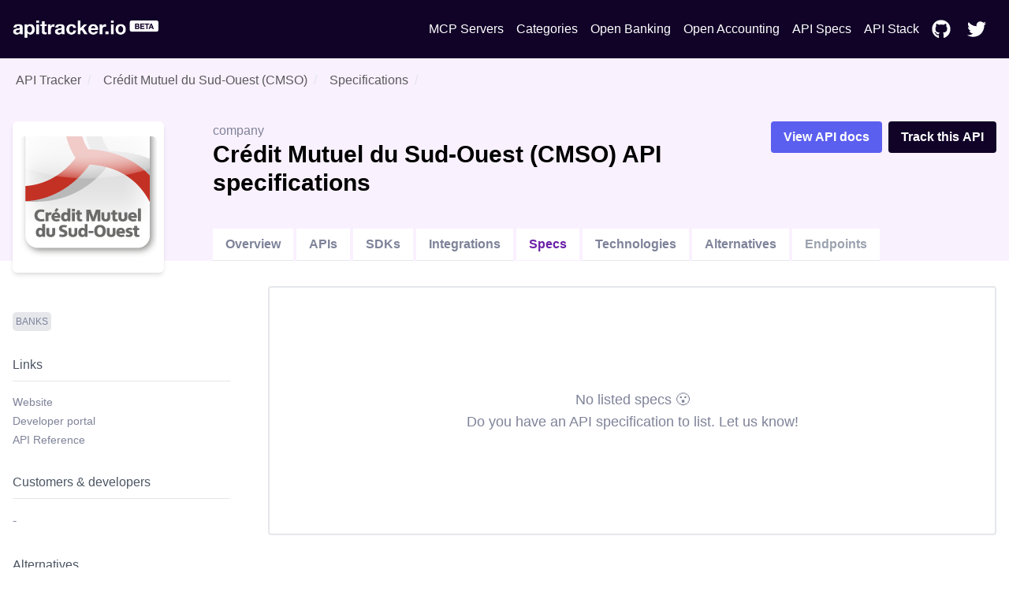

--- FILE ---
content_type: text/html; charset=utf-8
request_url: https://apitracker.io/a/cmso/specifications
body_size: 7487
content:
<!DOCTYPE html><html><head><meta charSet="UTF-8" data-next-head=""/><meta name="viewport" content="user-scalable=0, initial-scale=1, minimum-scale=1, width=device-width, height=device-height" data-next-head=""/><script async="" src="https://www.googletagmanager.com/gtag/js?id=G-9VCV4F75QY" data-next-head=""></script><title data-next-head="">Crédit Mutuel du Sud-Ouest (CMSO) API specifications | API Tracker</title><meta name="description" content="Discover the Crédit Mutuel du Sud-Ouest (CMSO) specifications and definitions for the Crédit Mutuel du Sud-Ouest (CMSO) APIs." data-next-head=""/><link rel="icon" href="https://res.cloudinary.com/apideck/image/upload/v1593006414/icons/cmso.png" data-next-head=""/><link rel="canonical" href="https://apitracker.io/a/cmso/specifications" data-next-head=""/><meta property="og:url" content="https://apitracker.io/a/cmso/specifications" data-next-head=""/><meta property="og:type" content="website" data-next-head=""/><meta property="og:title" content="Crédit Mutuel du Sud-Ouest (CMSO) API specifications" data-next-head=""/><meta property="og:description" content="Discover the Crédit Mutuel du Sud-Ouest (CMSO) specifications and definitions for the Crédit Mutuel du Sud-Ouest (CMSO) APIs." data-next-head=""/><meta name="twitter:site" content="https://apitracker.io/a/cmso/specifications" data-next-head=""/><meta name="twitter:card" content="summary_large_image" data-next-head=""/><meta name="twitter:image" content="https://res.cloudinary.com/apideck/image/upload/v1593006414/icons/cmso.png" data-next-head=""/><meta property="og:image" content="https://res.cloudinary.com/apideck/image/upload/v1593006414/icons/cmso.png" data-next-head=""/><meta name="ahrefs-site-verification" content="e05b2afe9166545f1a8d66f37fc33c1e338708bfc2c33b97461c36951eda8ca6" data-next-head=""/><meta name="robots" content="index,follow" data-next-head=""/><meta name="naver-site-verification" content="" data-next-head=""/><meta name="theme-color" content="#110328" data-next-head=""/><link rel="preload" href="/_next/static/css/1dd2d7985effc1d7.css" as="style"/><script type="application/ld+json" data-next-head="">
            {
            "@context": "http://schema.org",
            "@type": "Organization",
            "name": "API Tracker",
            "url": "https://apitracker.io/"
            }
        </script><script src="//embed.typeform.com/next/embed.js" data-next-head=""></script><script src="https://config.metomic.io/config.js?id=prj:68954fe9-f0af-4e78-8d9e-a18a39c327e2" charset="utf-8" data-next-head=""></script><script src="https://consent-manager.metomic.io/embed.js" charset="utf-8" data-next-head=""></script><script type="text/javascript" data-next-head="">
        (function(a,l,b,c,r,s){
        _nQc=c,r=a.createElement(l),s=a.getElementsByTagName(l)[0];
        r.async=1;
        r.src=l.src=("https:"==a.location.protocol?"https://":"http://")+b;
        s.parentNode.insertBefore(r,s);})
        (document,"script","serve.albacross.com/track.js","89382136");</script><script data-next-head="">
              window.dataLayer = window.dataLayer || [];
              function gtag(){dataLayer.push(arguments); }
              gtag('js', new Date());
              gtag('config', 'G-9VCV4F75QY');
              </script><script data-next-head="">(function(w,d,s,l,i){w[l]=w[l]||[];w[l].push({'gtm.start':
        new Date().getTime(),event:'gtm.js'});var f=d.getElementsByTagName(s)[0],
        j=d.createElement(s),dl=l!='dataLayer'?'&l='+l:'';j.async=true;j.src=
        'https://www.googletagmanager.com/gtm.js?id='+i+dl;f.parentNode.insertBefore(j,f);
        })(window,document,'script','dataLayer','GTM-W3RTMCLQ');</script><link rel="stylesheet" href="/_next/static/css/1dd2d7985effc1d7.css" data-n-g=""/><noscript data-n-css=""></noscript><script defer="" noModule="" src="/_next/static/chunks/polyfills-42372ed130431b0a.js"></script><script src="/_next/static/chunks/webpack-dcf9237431e2baee.js" defer=""></script><script src="/_next/static/chunks/framework-d81f99037ebd557d.js" defer=""></script><script src="/_next/static/chunks/main-6908b6cdc2dc1171.js" defer=""></script><script src="/_next/static/chunks/pages/_app-4b45425d7b193317.js" defer=""></script><script src="/_next/static/chunks/44f25b85-69351e017d11c6f7.js" defer=""></script><script src="/_next/static/chunks/9602-8900caad02bc4226.js" defer=""></script><script src="/_next/static/chunks/184-457571706771d83f.js" defer=""></script><script src="/_next/static/chunks/7942-7a58b5f0016d0767.js" defer=""></script><script src="/_next/static/chunks/pages/a/%5Bslug%5D/specifications-9f1016856843e21d.js" defer=""></script><script src="/_next/static/Y1W9RTgUo6iS6pOpIfXpj/_buildManifest.js" defer=""></script><script src="/_next/static/Y1W9RTgUo6iS6pOpIfXpj/_ssgManifest.js" defer=""></script><style id="__jsx-3333290752">li.jsx-3333290752{display:-webkit-box;display:-webkit-flex;display:-moz-box;display:-ms-flexbox;display:flex;padding:6px 8px}nav.jsx-3333290752>ul.jsx-3333290752>li.jsx-3333290752:last-child{padding-right:0px}a.jsx-3333290752{color:#FFF;text-decoration:none;display:-webkit-box;display:-webkit-flex;display:-moz-box;display:-ms-flexbox;display:flex;-webkit-box-align:center;-webkit-align-items:center;-moz-box-align:center;-ms-flex-align:center;align-items:center}a.jsx-3333290752:hover{color:#FFF;text-decoration:underline}</style><style id="__jsx-3c20714871f1c71">ul.jsx-3c20714871f1c71{margin:0;display:-webkit-box;display:-webkit-flex;display:-moz-box;display:-ms-flexbox;display:flex;-webkit-box-pack:justify;-webkit-justify-content:space-between;-moz-box-pack:justify;-ms-flex-pack:justify;justify-content:space-between;-webkit-box-align:center;-webkit-align-items:center;-moz-box-align:center;-ms-flex-align:center;align-items:center}@media(max-width:1024px){ul.jsx-3c20714871f1c71>ul.jsx-3c20714871f1c71{margin-top:50px;padding-left:0}ul.jsx-3c20714871f1c71{display:none}}</style><style id="__jsx-97019cb98170ea16">nav.jsx-97019cb98170ea16{text-align:center;padding:15px 0}ul.jsx-97019cb98170ea16{margin:0;display:-webkit-box;display:-webkit-flex;display:-moz-box;display:-ms-flexbox;display:flex;-webkit-box-pack:justify;-webkit-justify-content:space-between;-moz-box-pack:justify;-ms-flex-pack:justify;justify-content:space-between;-webkit-box-align:center;-webkit-align-items:center;-moz-box-align:center;-ms-flex-align:center;align-items:center;list-style:none}nav.jsx-97019cb98170ea16>ul.jsx-97019cb98170ea16{padding:4px 0px}</style><style id="__jsx-3322366427">.wrapper.jsx-3322366427{false        background-repeat: no-repeat;background-position:56px;background-color:#110328}.content.jsx-3322366427{padding:60px 0}h1.jsx-3322366427{text-align:center;color:white}h2.jsx-3322366427{text-align:center;color:white;font-size:18px;font-weight:400;padding-bottom:40px}@media(max-width:1024px){.announcement.jsx-3322366427{display:none}}.deadline.jsx-3322366427{text-transform:uppercase;font-size:14px;-webkit-border-radius:14px;-moz-border-radius:14px;border-radius:14px;background:#FDE047;color:#1F2937;text-align:center;display:inline-block;margin:0 auto 20px;padding:5px 10px;width:auto}</style><style id="__jsx-703e2ffdb71ae7cc">.grid-fields.jsx-703e2ffdb71ae7cc{display:grid;grid-template-columns:1fr 1fr 1fr;grid-gap:10px}</style><style id="__jsx-2976745793">.wrapper.jsx-2976745793{background:#3e5efd;padding:100px 0}@media(max-width:739px){.wrapper.jsx-2976745793{margin-top:0}}h5.jsx-2976745793{text-align:center;color:white;font-size:2rem;font-weight:bold}p.jsx-2976745793{text-align:center;color:white}.btn.jsx-2976745793{background:#110328}</style><style id="__jsx-e2fbf96ba2e548f5">nav.jsx-e2fbf96ba2e548f5 ul.jsx-e2fbf96ba2e548f5,nav.jsx-e2fbf96ba2e548f5 li.jsx-e2fbf96ba2e548f5{margin:0}nav.jsx-e2fbf96ba2e548f5 ul.jsx-e2fbf96ba2e548f5{list-style:none;padding-left:0;margin-top:16px}nav.jsx-e2fbf96ba2e548f5 ul.jsx-e2fbf96ba2e548f5 li.jsx-e2fbf96ba2e548f5{display:inline-block;margin-right:10px;font-size:14px}nav.jsx-e2fbf96ba2e548f5 a.jsx-e2fbf96ba2e548f5,a.jsx-e2fbf96ba2e548f5{color:#fff;text-decoration:none;opacity:.8}nav.jsx-e2fbf96ba2e548f5 a.jsx-e2fbf96ba2e548f5:hover{opacity:1}</style></head><body><link rel="preload" as="image" href="https://res.cloudinary.com/apideck/image/upload/v1599581023/apitracker/logo.png"/><link rel="preload" as="image" href="https://res.cloudinary.com/apideck/image/upload/v1593006414/icons/cmso.png"/><link rel="preload" as="image" href="https://res.cloudinary.com/apideck/icons/arkea"/><div id="__next"><div><div class="jsx-3322366427 wrapper"><div class="container text-center"><nav class="jsx-97019cb98170ea16"><ul class="jsx-97019cb98170ea16"><li class="jsx-97019cb98170ea16"><a class="logo" href="/"><img src="https://res.cloudinary.com/apideck/image/upload/v1599581023/apitracker/logo.png" alt="" height="22px" style="height:22px"/></a></li><ul class="jsx-3c20714871f1c71 menu"><li class="jsx-3333290752"><a class="jsx-3333290752" href="/mcp-servers">MCP Servers</a></li><li class="jsx-3333290752"><a class="jsx-3333290752" href="/categories">Categories</a></li><li class="jsx-3333290752"><a href="https://www.openbankingtracker.com/" class="jsx-3333290752">Open Banking</a></li><li class="jsx-3333290752"><a href="https://www.apideck.com/blog/what-is-open-accounting" class="jsx-3333290752">Open Accounting</a></li><li class="jsx-3333290752"><a class="jsx-3333290752" href="/specifications">API Specs</a></li><li class="jsx-3333290752"><a href="https://www.apistack.io" class="jsx-3333290752">API Stack</a></li><li class="jsx-3333290752"><a href="https://github.com/apideck-io" class="jsx-3333290752"><svg stroke="currentColor" fill="currentColor" stroke-width="0" viewBox="0 0 496 512" color="#FFF" style="color:#FFF;margin-right:5px" height="24" width="24" xmlns="http://www.w3.org/2000/svg"><path d="M165.9 397.4c0 2-2.3 3.6-5.2 3.6-3.3.3-5.6-1.3-5.6-3.6 0-2 2.3-3.6 5.2-3.6 3-.3 5.6 1.3 5.6 3.6zm-31.1-4.5c-.7 2 1.3 4.3 4.3 4.9 2.6 1 5.6 0 6.2-2s-1.3-4.3-4.3-5.2c-2.6-.7-5.5.3-6.2 2.3zm44.2-1.7c-2.9.7-4.9 2.6-4.6 4.9.3 2 2.9 3.3 5.9 2.6 2.9-.7 4.9-2.6 4.6-4.6-.3-1.9-3-3.2-5.9-2.9zM244.8 8C106.1 8 0 113.3 0 252c0 110.9 69.8 205.8 169.5 239.2 12.8 2.3 17.3-5.6 17.3-12.1 0-6.2-.3-40.4-.3-61.4 0 0-70 15-84.7-29.8 0 0-11.4-29.1-27.8-36.6 0 0-22.9-15.7 1.6-15.4 0 0 24.9 2 38.6 25.8 21.9 38.6 58.6 27.5 72.9 20.9 2.3-16 8.8-27.1 16-33.7-55.9-6.2-112.3-14.3-112.3-110.5 0-27.5 7.6-41.3 23.6-58.9-2.6-6.5-11.1-33.3 2.6-67.9 20.9-6.5 69 27 69 27 20-5.6 41.5-8.5 62.8-8.5s42.8 2.9 62.8 8.5c0 0 48.1-33.6 69-27 13.7 34.7 5.2 61.4 2.6 67.9 16 17.7 25.8 31.5 25.8 58.9 0 96.5-58.9 104.2-114.8 110.5 9.2 7.9 17 22.9 17 46.4 0 33.7-.3 75.4-.3 83.6 0 6.5 4.6 14.4 17.3 12.1C428.2 457.8 496 362.9 496 252 496 113.3 383.5 8 244.8 8zM97.2 352.9c-1.3 1-1 3.3.7 5.2 1.6 1.6 3.9 2.3 5.2 1 1.3-1 1-3.3-.7-5.2-1.6-1.6-3.9-2.3-5.2-1zm-10.8-8.1c-.7 1.3.3 2.9 2.3 3.9 1.6 1 3.6.7 4.3-.7.7-1.3-.3-2.9-2.3-3.9-2-.6-3.6-.3-4.3.7zm32.4 35.6c-1.6 1.3-1 4.3 1.3 6.2 2.3 2.3 5.2 2.6 6.5 1 1.3-1.3.7-4.3-1.3-6.2-2.2-2.3-5.2-2.6-6.5-1zm-11.4-14.7c-1.6 1-1.6 3.6 0 5.9 1.6 2.3 4.3 3.3 5.6 2.3 1.6-1.3 1.6-3.9 0-6.2-1.4-2.3-4-3.3-5.6-2z"></path></svg> </a></li><li class="jsx-3333290752"><a href="https://twitter.com/apideck" class="jsx-3333290752"><svg stroke="currentColor" fill="currentColor" stroke-width="0" viewBox="0 0 512 512" color="#FFF" style="color:#FFF;margin-right:5px" height="24" width="24" xmlns="http://www.w3.org/2000/svg"><path d="M459.37 151.716c.325 4.548.325 9.097.325 13.645 0 138.72-105.583 298.558-298.558 298.558-59.452 0-114.68-17.219-161.137-47.106 8.447.974 16.568 1.299 25.34 1.299 49.055 0 94.213-16.568 130.274-44.832-46.132-.975-84.792-31.188-98.112-72.772 6.498.974 12.995 1.624 19.818 1.624 9.421 0 18.843-1.3 27.614-3.573-48.081-9.747-84.143-51.98-84.143-102.985v-1.299c13.969 7.797 30.214 12.67 47.431 13.319-28.264-18.843-46.781-51.005-46.781-87.391 0-19.492 5.197-37.36 14.294-52.954 51.655 63.675 129.3 105.258 216.365 109.807-1.624-7.797-2.599-15.918-2.599-24.04 0-57.828 46.782-104.934 104.934-104.934 30.213 0 57.502 12.67 76.67 33.137 23.715-4.548 46.456-13.32 66.599-25.34-7.798 24.366-24.366 44.833-46.132 57.827 21.117-2.273 41.584-8.122 60.426-16.243-14.292 20.791-32.161 39.308-52.628 54.253z"></path></svg> </a></li></ul></ul></nav></div></div><div><div style="background-color:#faf1ff"><div class="container"><nav class="breadcrumbs pt-4"><ol><li class="breadcrumb-item hover:underline mx-1"><a href="/">API Tracker</a></li><li aria-current="false" class="breadcrumb-item mx-1"><a href="/a/cmso">Crédit Mutuel du Sud-Ouest (CMSO)</a></li><li aria-current="page" class="breadcrumb-item ml-1"><a href="/a/cmso/specifications">Specifications</a></li></ol></nav><div class="block lg:flex" style="padding-top:20px;margin-top:-20px"><div style="position:relative"><div class="rounded-md w-48 h-48 bg-white shadow-md flex" style="margin-top:40px;margin-right:30px;margin-bottom:-50px"><img src="https://res.cloudinary.com/apideck/image/upload/v1593006414/icons/cmso.png" class="m-auto rounded-md"/></div></div><div class="mt-12 lg:mt-0 lg:w-full lg:pt-10 lg:ml-8 h-full"><div class="block lg:flex"><div class="lg:w-2/3"><span>company</span><h1 class="text-black">Crédit Mutuel du Sud-Ouest (CMSO)<!-- --> <!-- -->API specifications</h1> <span class="float-right"></span></div><div class="lg:w-1/3 pb-4 lg:pb-0"><div class="md:float-right md:space-x-2"><a href="https://developer.arkea.com/"><button class="btn btn-purple">View API docs</button></a><a href="https://tally.so/r/3xXdd5" target="_blank" rel="noreferrer"><button class="btn btn-dark">Track<!-- --> this API</button></a></div></div></div><div class="block lg:flex"><ul class="block lg:flex mt-10 align-bottom"><li class="mr-1 block border-b"><a class="bg-white md:inline-block block md:mb-0 mb-2 py-2 px-4 text-blue-500 hover:text-blue-800 font-semibold" href="/a/cmso/">Overview</a></li><li class="mr-1 block border-b"><a class="bg-white md:inline-block block md:mb-0 mb-2 py-2 px-4 text-blue-500 hover:text-blue-800 font-semibold" href="/a/cmso/apis">APIs</a></li><li class="mr-1 block border-b"><a class="bg-white md:inline-block block md:mb-0 mb-2 py-2 px-4 text-blue-500 hover:text-blue-800 font-semibold" href="/a/cmso/sdks">SDKs</a></li><li class="mr-1 block border-b"><a class="bg-white md:inline-block block md:mb-0 mb-2 py-2 px-4 text-blue-500 hover:text-blue-800 font-semibold" href="/a/cmso/integrations">Integrations</a></li><li class="mr-1 block border-b-white"><a class="bg-white md:inline-block block md:mb-0 mb-2 py-2 px-4 text-purple-800 hover:text-blue-800 font-semibold" href="/a/cmso/specifications">Specs</a></li><li class="mr-1 block border-b"><a class="bg-white md:inline-block block md:mb-0 mb-2 py-2 px-4 text-blue-500 hover:text-blue-800 font-semibold" href="/a/cmso/technologies">Technologies</a></li><li class="mr-1 block border-b"><a class="bg-white md:inline-block block md:mb-0 mb-2 py-2 px-4 text-blue-500 hover:text-blue-800 font-semibold" href="/a/cmso/alternatives">Alternatives</a></li><li class="mr-1 block border-b"><a class="bg-white md:inline-block block md:mb-0 mb-2 py-2 px-4 text-gray-400 font-semibold">Endpoints</a></li></ul></div></div></div></div></div><div class="container pb-40"><div class="block lg:flex lg:space-x-4"><div class="pt-8 lg:pt-16 lg:w-1/4"><div class="mb-6"><div class="flex flex-wrap"><a href="/categories/banks"><span class="bg-gray-200 rounded px-2 py bold text-xs uppercase mr-2 mb-2" style="padding:5px 4px;border-radius:5px;word-break:none;font-weight:500">Banks</span></a></div></div><div class="mb-6"><h4 class="text-gray-600 mb-4 py-2 mr-8 border-b border-gray-200">Links</h4><ul><li class="text-sm mb-1"><a href="https://www.cmso.com/" target="_blank">Website</a></li><li class="text-sm mb-1"><a href="https://developer.arkea.com/" target="_blank">Developer portal</a></li><li class="text-sm mb-1"><a href="https://developer.arkea.com/" target="_blank">API Reference</a></li></ul></div><div class="mb-6"><h4 class="text-gray-600 mb-4 py-2 mr-8 border-b border-gray-200"><a href="/a/cmso/developers">Customers &amp; developers</a></h4>-</div><div class="mb-6"><h4 class="text-gray-600 mb-4 py-2 mr-8 border-b border-gray-200"><a href="/a/cmso/alternatives">Alternatives</a></h4>-</div><div class="mb-6"><h4 class="text-gray-600 mb-4 py-2 mr-8 border-b border-gray-200">Company</h4><a href="/a/arkea"><div class="flex"><img src="https://res.cloudinary.com/apideck/icons/arkea" title="Crédit Mutuel Arkéa" alt="Crédit Mutuel Arkéa" class="w-12 h-12 rounded undefined"/><div class="pl-4"><p class="text-lg"><a href="/a/arkea" target="blank">Crédit Mutuel Arkéa</a></p><p>https://www.arkea.com/</p></div></div></a></div><a class="text-sm" href="mailto:apitracker@apideck.com">Did you spot any incorrect or missing data?<br/>Let us know.</a></div><div class="pt-8 lg:w-3/4"><div class="jsx-703e2ffdb71ae7cc grid-fields"></div><p class="border-gray-200 text-center border-2 py-32 text-lg rounded">No listed specs 😮<br/> Do you have an API specification to list.<!-- --> <a href="mailto:apitracker@apideck.com" class="text-purple">Let us know!</a></p></div></div></div></div><div class="jsx-2976745793 wrapper cta text-center"><div class="container"><h5 class="jsx-2976745793">Want to start tracking APIs at scale?</h5><p class="jsx-2976745793 pb-4">Get updates about your favorite APIs and SDKs.</p><a href="https://tally.so/r/3xXdd5" class="jsx-2976745793 btn white inline-block px-6 mt-4 p-4">Subscribe for the beta</a></div></div><footer style="background-color:#110328"><div class="container text-left"><p>Copyright © <!-- -->2026<!-- --> <!-- -->API Tracker<!-- -->, an<!-- --> <a href="https://www.apideck.com/">Apideck</a> product. Mentioned product names and logos are the property of their respective owners.</p><br/><p><b>Disclaimer:</b> We do our best to ensure that the data we release is complete, accurate, and useful. However, because we are not able to verify all the data, and because the processing required to make the data useful is complex, we cannot be held liable for omissions or inaccuracies.</p><div class="jsx-e2fbf96ba2e548f5"><nav class="jsx-e2fbf96ba2e548f5"><ul class="jsx-e2fbf96ba2e548f5"><li class="jsx-e2fbf96ba2e548f5"><a href="mailto:mailto:apitracker@apideck.com?utm_source=apitracker.io&amp;utm_medium=referral" rel="noopener noreferrer" target="_blank">Contact us</a></li><li class="jsx-e2fbf96ba2e548f5"><a href="https://compliance.apideck.com/privacy-policy?utm_source=apitracker.io&amp;utm_medium=referral" rel="noopener noreferrer" target="_blank">Privacy Policy</a></li><li class="jsx-e2fbf96ba2e548f5"><a href="javascript:throw new Error(&#x27;React has blocked a javascript: URL as a security precaution.&#x27;)" class="jsx-e2fbf96ba2e548f5">Manage Cookies</a></li></ul></nav></div></div></footer></div></div><script id="__NEXT_DATA__" type="application/json">{"props":{"pageProps":{"slug":"cmso","pageData":{"type":"company","id":"cmso","status":null,"slug":"cmso","logo":"https://res.cloudinary.com/apideck/image/upload/v1593006414/icons/cmso.png","icon":"https://res.cloudinary.com/apideck/image/upload/v1593006414/icons/cmso.png","favicon":"https://www.cmso.com/banque/assurance/credit-mutuel/pro/plugins/DomiProPlugin/img/favicon.ico","ogImage":"https://res.cloudinary.com/apideck/image/upload/v1593006414/icons/cmso.png","categories":[{"id":"banks","name":"Banks"}],"apiStyles":[],"apis":[],"sdks":[],"name":"Crédit Mutuel du Sud-Ouest (CMSO)","websiteUrl":"https://www.cmso.com/","countryHQ":"FR","developerPortalUrl":"https://developer.arkea.com/","apiReferenceUrl":"https://developer.arkea.com/","apiExplorerUrl":null,"apiBaseEndpoint":null,"graphqlEndpoint":null,"integrationsUrl":null,"openSourceUrl":null,"communityUrl":null,"githubUrl":null,"ecosystem":null,"integrations":[],"partners":[],"products":[],"tutorials":[],"statusUrl":null,"securityUrl":null,"termsUrl":null,"privacyUrl":null,"apiChangelogUrl":null,"apiSamplesUrl":null,"apiPricingUrl":null,"description":"Crédit Mutuel du Sud-Ouest (CMSO) is present in Gironde, Dordogne and Charente via a network of 84 points of sale. Its 945 employees serve 450,000 members and customers.","primaryColor":null,"screenshots":[{"url":"https://res.cloudinary.com/apideck/image/upload/v1592996976/catalog/cmso/screenshot1.png","caption":"Crédit Mutuel du Sud-Ouest homepage"}],"technologies":[{"id":"google-tag-manager","name":"Google Tag Manager","websiteUrl":"https://marketingplatform.google.com/about/tag-manager/","icon":"https://res.cloudinary.com/apideck/image/upload/v1537439207/catalog/google-tag-manager/icon128x128.svg","categories":[{"id":"tag-managers","name":"Tag Managers"}]},{"id":"arkea","name":"Crédit Mutuel Arkéa","websiteUrl":"https://www.arkea.com/","icon":"https://res.cloudinary.com/apideck/image/upload/v1592565269/icons/arkea.png","categories":[{"id":"banking","name":"Banking"},{"id":"insurrance","name":"Insurrance"}]},{"id":"g-suite","name":"G Suite","websiteUrl":"https://gsuite.google.com/","icon":"https://res.cloudinary.com/apideck/image/upload/v1547836149/catalog/g-suite/icon128x128.png","categories":[{"id":"identity-management","name":"Identity management"}]},{"id":"google-chrome","name":"Google Chrome","websiteUrl":"https://google.com","icon":"https://res.cloudinary.com/apideck/image/upload/v1565304470/catalog/google-chrome/icon128x128.jpg","categories":[{"id":"browsers","name":"Browsers"}]},{"id":"google-translate","name":"Google Translate","websiteUrl":"https://google.com","icon":"https://res.cloudinary.com/apideck/image/upload/v1561415964/catalog/google-translate/icon128x128.png","categories":[{"id":"translation","name":"Translation"}]},{"id":"jquery","name":"jQuery","websiteUrl":"https://jquery.com","icon":"https://res.cloudinary.com/apideck/image/upload/v1559918781/catalog/jquery/icon128x128.jpg","categories":[{"id":"javascript","name":"Javascript"}]},{"id":"contentsquare","name":"ContentSquare","websiteUrl":"https://contentsquare.com","icon":"https://res.cloudinary.com/apideck/image/upload/v1554719579/catalog/contentsquare/icon128x128.jpg","categories":[{"id":"marketing-analytics-performance-and-attribution","name":"Marketing Analytics Performance \u0026 Attribution"}]},{"id":"bootstrap","name":"Bootstrap","websiteUrl":"https://getbootstrap.com","icon":"https://res.cloudinary.com/apideck/image/upload/v1559937657/catalog/bootstrap/icon128x128.jpg","categories":[{"id":"developer-tools","name":"Developer Tools"}]}],"customers":[],"alternatives":[],"funds":[],"numberOfCustomers":null,"numberOfUsers":null,"numberOfDevelopers":null,"apiTrackerData":[],"company":{"id":"arkea","type":"company","name":"Crédit Mutuel Arkéa","countryHQ":"FR","icon":"https://res.cloudinary.com/apideck/image/upload/v1592565269/icons/arkea.png","favicon":"https://www.arkea.com/banque/assurance/credit/plugins/ArkeaPlugin/img/favicon.ico","websiteUrl":"https://www.arkea.com/","complianceUrl":"https://www.arkea.com/banque/assurance/credit/mutuel/c_6932/en/compliance","brandAssetsUrl":"https://www.arkea.com/banque/assurance/credit/mutuel/ecb_5045/en/press-release-credit-mutuel-arkea","developerPortalUrl":"https://www.arkea.com/banque/assurance/credit/upload/docs/application/pdf/2018-02/communique_arkea_paprec_vdef.pdf","partnersUrl":"https://www.arkea.com/banque/assurance/credit/mutuel/ecb_5020/en/philanthropy-and-partnerships","apis":[],"sdks":[],"alternatives":[],"categories":[{"id":"banking","name":"Banking"},{"id":"insurrance","name":"Insurrance"}],"primaryColor":"#c40c1c","funds":[],"screenshot1":{"url":"https://res.cloudinary.com/apideck/image/upload/v1592564959/catalog/arkea/screenshot1.png"},"integrations":[],"partners":[],"technologies":["google-ads","google-analytics","g-suite","google-chrome","google-translate","adobe-enterprise","jquery","bootstrap"],"products":["budget-insight","max-fr","fortuneo-fr","cmb-fr","cmso","arkeabanqueprivee-fr","arkea-banking-services","arkea-banque-ei"],"createdAt":"2020-06-19T11:09:41.106Z"},"ssoSupport":false},"apiSpecs":[]},"__N_SSP":true},"page":"/a/[slug]/specifications","query":{"slug":"cmso"},"buildId":"Y1W9RTgUo6iS6pOpIfXpj","isFallback":false,"isExperimentalCompile":false,"gssp":true,"appGip":true,"scriptLoader":[]}</script></body></html>

--- FILE ---
content_type: application/javascript; charset=utf-8
request_url: https://apitracker.io/_next/static/Y1W9RTgUo6iS6pOpIfXpj/_ssgManifest.js
body_size: -239
content:
self.__SSG_MANIFEST=new Set(["\u002Fcategories\u002F[slug]","\u002Fmcp-server\u002F[slug]","\u002Fspecifications\u002F[slug]"]);self.__SSG_MANIFEST_CB&&self.__SSG_MANIFEST_CB()